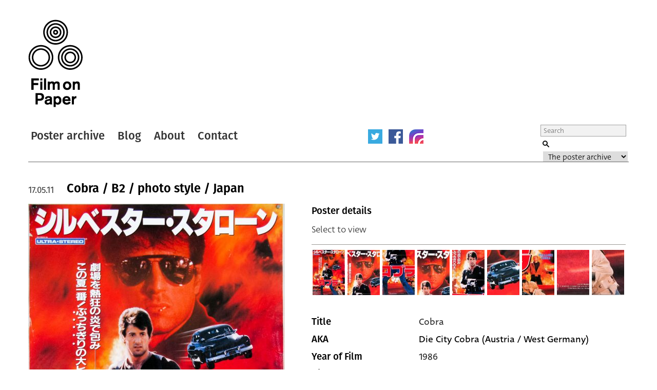

--- FILE ---
content_type: text/html; charset=UTF-8
request_url: https://www.filmonpaper.com/posters/cobra-b2-photostyle-japan/
body_size: 7458
content:

<!DOCTYPE html>
<html>
<head>
	<meta http-equiv="Content-Type" content="text/html; charset=utf-8" />
	<meta content="width=device-width, initial-scale=1" name="viewport" />
	<base href="https://www.filmonpaper.com"/>
	<link rel="shortcut icon" href="https://www.filmonpaper.com/wp-content/themes/filmonpaper_Tom/favicon.ico" />
	<title>Cobra / B2 / photo style / Japan</title>


<!-- Google tag (gtag.js) -->
<script async src="https://www.googletagmanager.com/gtag/js?id=G-MSCEHJKPZH" type="8a5c2a2b6c1cbf2153d8701f-text/javascript"></script>
<script type="8a5c2a2b6c1cbf2153d8701f-text/javascript">
  window.dataLayer = window.dataLayer || [];
  function gtag(){dataLayer.push(arguments);}
  gtag('js', new Date());

  gtag('config', 'G-MSCEHJKPZH');
</script>

<meta name='robots' content='index, follow, max-image-preview:large, max-snippet:-1, max-video-preview:-1' />

	<!-- This site is optimized with the Yoast SEO plugin v26.7 - https://yoast.com/wordpress/plugins/seo/ -->
	<meta name="description" content="Cobra - B2 poster - photo style - Japan - George P. Cosmatos - Sylvester Stallone - Brigitte Nielsen - Reni Santoni" />
	<link rel="canonical" href="https://www.filmonpaper.com/posters/cobra-b2-photostyle-japan/" />
	<meta property="og:locale" content="en_GB" />
	<meta property="og:type" content="article" />
	<meta property="og:title" content="Cobra / B2 / photo style / Japan" />
	<meta property="og:description" content="Cobra - B2 poster - photo style - Japan - George P. Cosmatos - Sylvester Stallone - Brigitte Nielsen - Reni Santoni" />
	<meta property="og:url" content="https://www.filmonpaper.com/posters/cobra-b2-photostyle-japan/" />
	<meta property="og:site_name" content="Film on Paper" />
	<meta property="article:modified_time" content="2018-09-01T15:47:39+00:00" />
	<meta name="twitter:card" content="summary_large_image" />
	<meta name="twitter:site" content="@filmonpaper" />
	<script type="application/ld+json" class="yoast-schema-graph">{"@context":"https://schema.org","@graph":[{"@type":"WebPage","@id":"https://www.filmonpaper.com/posters/cobra-b2-photostyle-japan/","url":"https://www.filmonpaper.com/posters/cobra-b2-photostyle-japan/","name":"Cobra / B2 / photo style / Japan","isPartOf":{"@id":"https://www.filmonpaper.com/#website"},"datePublished":"2011-05-17T04:25:36+00:00","dateModified":"2018-09-01T15:47:39+00:00","description":"Cobra - B2 poster - photo style - Japan - George P. Cosmatos - Sylvester Stallone - Brigitte Nielsen - Reni Santoni","breadcrumb":{"@id":"https://www.filmonpaper.com/posters/cobra-b2-photostyle-japan/#breadcrumb"},"inLanguage":"en-GB","potentialAction":[{"@type":"ReadAction","target":["https://www.filmonpaper.com/posters/cobra-b2-photostyle-japan/"]}]},{"@type":"BreadcrumbList","@id":"https://www.filmonpaper.com/posters/cobra-b2-photostyle-japan/#breadcrumb","itemListElement":[{"@type":"ListItem","position":1,"name":"Home","item":"https://www.filmonpaper.com/"},{"@type":"ListItem","position":2,"name":"Posters","item":"https://www.filmonpaper.com/posters/"},{"@type":"ListItem","position":3,"name":"Cobra / B2 / photo style / Japan"}]},{"@type":"WebSite","@id":"https://www.filmonpaper.com/#website","url":"https://www.filmonpaper.com/","name":"Film on Paper","description":"A blog and archive dedicated to the art of film poster design","potentialAction":[{"@type":"SearchAction","target":{"@type":"EntryPoint","urlTemplate":"https://www.filmonpaper.com/?s={search_term_string}"},"query-input":{"@type":"PropertyValueSpecification","valueRequired":true,"valueName":"search_term_string"}}],"inLanguage":"en-GB"}]}</script>
	<!-- / Yoast SEO plugin. -->


<link rel='dns-prefetch' href='//www.filmonpaper.com' />
<link rel='dns-prefetch' href='//secure.gravatar.com' />
<link rel='dns-prefetch' href='//stats.wp.com' />
<link rel='dns-prefetch' href='//cloud.typography.com' />
<link rel='dns-prefetch' href='//use.typekit.com' />
<link rel='dns-prefetch' href='//v0.wordpress.com' />
<link rel='dns-prefetch' href='//jetpack.wordpress.com' />
<link rel='dns-prefetch' href='//s0.wp.com' />
<link rel='dns-prefetch' href='//public-api.wordpress.com' />
<link rel='dns-prefetch' href='//0.gravatar.com' />
<link rel='dns-prefetch' href='//1.gravatar.com' />
<link rel='dns-prefetch' href='//2.gravatar.com' />
<link rel="alternate" type="application/rss+xml" title="Film on Paper &raquo; Cobra / B2 / photo style / Japan Comments Feed" href="https://www.filmonpaper.com/posters/cobra-b2-photostyle-japan/feed/" />
<link rel="alternate" title="oEmbed (JSON)" type="application/json+oembed" href="https://www.filmonpaper.com/wp-json/oembed/1.0/embed?url=https%3A%2F%2Fwww.filmonpaper.com%2Fposters%2Fcobra-b2-photostyle-japan%2F" />
<link rel="alternate" title="oEmbed (XML)" type="text/xml+oembed" href="https://www.filmonpaper.com/wp-json/oembed/1.0/embed?url=https%3A%2F%2Fwww.filmonpaper.com%2Fposters%2Fcobra-b2-photostyle-japan%2F&#038;format=xml" />
<style id='wp-img-auto-sizes-contain-inline-css' type='text/css'>
img:is([sizes=auto i],[sizes^="auto," i]){contain-intrinsic-size:3000px 1500px}
/*# sourceURL=wp-img-auto-sizes-contain-inline-css */
</style>
<style id='wp-block-library-inline-css' type='text/css'>
:root{--wp-block-synced-color:#7a00df;--wp-block-synced-color--rgb:122,0,223;--wp-bound-block-color:var(--wp-block-synced-color);--wp-editor-canvas-background:#ddd;--wp-admin-theme-color:#007cba;--wp-admin-theme-color--rgb:0,124,186;--wp-admin-theme-color-darker-10:#006ba1;--wp-admin-theme-color-darker-10--rgb:0,107,160.5;--wp-admin-theme-color-darker-20:#005a87;--wp-admin-theme-color-darker-20--rgb:0,90,135;--wp-admin-border-width-focus:2px}@media (min-resolution:192dpi){:root{--wp-admin-border-width-focus:1.5px}}.wp-element-button{cursor:pointer}:root .has-very-light-gray-background-color{background-color:#eee}:root .has-very-dark-gray-background-color{background-color:#313131}:root .has-very-light-gray-color{color:#eee}:root .has-very-dark-gray-color{color:#313131}:root .has-vivid-green-cyan-to-vivid-cyan-blue-gradient-background{background:linear-gradient(135deg,#00d084,#0693e3)}:root .has-purple-crush-gradient-background{background:linear-gradient(135deg,#34e2e4,#4721fb 50%,#ab1dfe)}:root .has-hazy-dawn-gradient-background{background:linear-gradient(135deg,#faaca8,#dad0ec)}:root .has-subdued-olive-gradient-background{background:linear-gradient(135deg,#fafae1,#67a671)}:root .has-atomic-cream-gradient-background{background:linear-gradient(135deg,#fdd79a,#004a59)}:root .has-nightshade-gradient-background{background:linear-gradient(135deg,#330968,#31cdcf)}:root .has-midnight-gradient-background{background:linear-gradient(135deg,#020381,#2874fc)}:root{--wp--preset--font-size--normal:16px;--wp--preset--font-size--huge:42px}.has-regular-font-size{font-size:1em}.has-larger-font-size{font-size:2.625em}.has-normal-font-size{font-size:var(--wp--preset--font-size--normal)}.has-huge-font-size{font-size:var(--wp--preset--font-size--huge)}.has-text-align-center{text-align:center}.has-text-align-left{text-align:left}.has-text-align-right{text-align:right}.has-fit-text{white-space:nowrap!important}#end-resizable-editor-section{display:none}.aligncenter{clear:both}.items-justified-left{justify-content:flex-start}.items-justified-center{justify-content:center}.items-justified-right{justify-content:flex-end}.items-justified-space-between{justify-content:space-between}.screen-reader-text{border:0;clip-path:inset(50%);height:1px;margin:-1px;overflow:hidden;padding:0;position:absolute;width:1px;word-wrap:normal!important}.screen-reader-text:focus{background-color:#ddd;clip-path:none;color:#444;display:block;font-size:1em;height:auto;left:5px;line-height:normal;padding:15px 23px 14px;text-decoration:none;top:5px;width:auto;z-index:100000}html :where(.has-border-color){border-style:solid}html :where([style*=border-top-color]){border-top-style:solid}html :where([style*=border-right-color]){border-right-style:solid}html :where([style*=border-bottom-color]){border-bottom-style:solid}html :where([style*=border-left-color]){border-left-style:solid}html :where([style*=border-width]){border-style:solid}html :where([style*=border-top-width]){border-top-style:solid}html :where([style*=border-right-width]){border-right-style:solid}html :where([style*=border-bottom-width]){border-bottom-style:solid}html :where([style*=border-left-width]){border-left-style:solid}html :where(img[class*=wp-image-]){height:auto;max-width:100%}:where(figure){margin:0 0 1em}html :where(.is-position-sticky){--wp-admin--admin-bar--position-offset:var(--wp-admin--admin-bar--height,0px)}@media screen and (max-width:600px){html :where(.is-position-sticky){--wp-admin--admin-bar--position-offset:0px}}

/*# sourceURL=wp-block-library-inline-css */
</style>
<style id='classic-theme-styles-inline-css' type='text/css'>
/*! This file is auto-generated */
.wp-block-button__link{color:#fff;background-color:#32373c;border-radius:9999px;box-shadow:none;text-decoration:none;padding:calc(.667em + 2px) calc(1.333em + 2px);font-size:1.125em}.wp-block-file__button{background:#32373c;color:#fff;text-decoration:none}
/*# sourceURL=/wp-includes/css/classic-themes.min.css */
</style>
<link rel='stylesheet' id='fop-global-css' href='https://www.filmonpaper.com/assets/css/global.css?ver=1.1.0' type='text/css' media='all' />
<link rel='stylesheet' id='fop-gallery-css' href='https://www.filmonpaper.com/assets/css/gallery.css?ver=1.1.0' type='text/css' media='all' />
<link rel='stylesheet' id='fop-article-css' href='https://www.filmonpaper.com/assets/css/article.css?ver=1.1.0' type='text/css' media='all' />
<link rel='stylesheet' id='fop-swipebox-css' href='https://www.filmonpaper.com/assets/css/swipebox.min.css?ver=1.1.0' type='text/css' media='all' />
<link rel='stylesheet' id='fop-select2-css' href='https://www.filmonpaper.com/wp-content/themes/filmonpaper_Tom/css/select2.min.css?ver=1.1.0' type='text/css' media='all' />
<link rel='stylesheet' id='fop-fonts-css' href='//cloud.typography.com/6132232/774202/css/fonts.css?ver=1.1.0' type='text/css' media='all' />
<link rel='stylesheet' id='typekit-szp3ald-css' href='https://use.typekit.com/szp3ald.css?ver=4.0.0' type='text/css' media='all' />
<link rel='stylesheet' id='sharedaddy-css' href='https://www.filmonpaper.com/wp-content/plugins/jetpack/modules/sharedaddy/sharing.css?ver=15.3.1' type='text/css' media='all' />
<link rel='stylesheet' id='social-logos-css' href='https://www.filmonpaper.com/wp-content/plugins/jetpack/_inc/social-logos/social-logos.min.css?ver=15.3.1' type='text/css' media='all' />
<script type="8a5c2a2b6c1cbf2153d8701f-text/javascript" src="https://www.filmonpaper.com/wp-content/plugins/wp-retina-2x-pro/app/picturefill.min.js?ver=1691595245" id="wr2x-picturefill-js-js"></script>
<script type="8a5c2a2b6c1cbf2153d8701f-text/javascript" src="https://www.filmonpaper.com/wp-includes/js/jquery/jquery.min.js?ver=3.7.1" id="jquery-core-js"></script>
<script type="8a5c2a2b6c1cbf2153d8701f-text/javascript" src="https://www.filmonpaper.com/wp-includes/js/jquery/jquery-migrate.min.js?ver=3.4.1" id="jquery-migrate-js"></script>
<script type="8a5c2a2b6c1cbf2153d8701f-text/javascript" src="https://www.filmonpaper.com/assets/js/cufon.js?ver=1.1.0" id="fop-cufon-js"></script>
<script type="8a5c2a2b6c1cbf2153d8701f-text/javascript" src="https://www.filmonpaper.com/assets/js/jquery.swipebox.min.js?ver=1.1.0" id="fop-swipebox-js"></script>
<script type="8a5c2a2b6c1cbf2153d8701f-text/javascript" src="https://www.filmonpaper.com/wp-content/themes/filmonpaper_Tom/js/select2.min.js?ver=1.1.0" id="fop-select2-js"></script>
<script type="8a5c2a2b6c1cbf2153d8701f-text/javascript" src="https://www.filmonpaper.com/assets/js/global.js?ver=1.1.0" id="fop-global-js"></script>
<link rel="https://api.w.org/" href="https://www.filmonpaper.com/wp-json/" /><link rel="alternate" title="JSON" type="application/json" href="https://www.filmonpaper.com/wp-json/wp/v2/poster/343" />	<style>img#wpstats{display:none}</style>
		<link rel="icon" href="https://www.filmonpaper.com/wp-content/uploads/2016/01/cropped-Favicon-2-210x210.png" sizes="32x32" />
<link rel="icon" href="https://www.filmonpaper.com/wp-content/uploads/2016/01/cropped-Favicon-2-210x210.png" sizes="192x192" />
<link rel="apple-touch-icon" href="https://www.filmonpaper.com/wp-content/uploads/2016/01/cropped-Favicon-2-210x210.png" />
<meta name="msapplication-TileImage" content="https://www.filmonpaper.com/wp-content/uploads/2016/01/cropped-Favicon-2-500x500.png" />
	<!-- Fonts Plugin CSS - https://fontsplugin.com/ -->
	<style>
		:root {
--font-base: deva-ideal,sans-serif;
--font-headings: fira-sans,sans-serif;
--font-input: deva-ideal,sans-serif;
}
body, #content, .entry-content, .post-content, .page-content, .post-excerpt, .entry-summary, .entry-excerpt, .widget-area, .widget, .sidebar, #sidebar, footer, .footer, #footer, .site-footer {
font-family: "deva-ideal",sans-serif !important;
 }
#site-title, .site-title, #site-title a, .site-title a, .entry-title, .entry-title a, h1, h2, h3, h4, h5, h6, .widget-title, .elementor-heading-title {
font-family: "fira-sans",sans-serif !important;
 }
button, .button, input, select, textarea, .wp-block-button, .wp-block-button__link {
font-family: "deva-ideal",sans-serif !important;
 }
.menu, .page_item a, .menu-item a, .wp-block-navigation, .wp-block-navigation-item__content {
font-family: "fira-sans",sans-serif !important;
font-style: normal !important;
font-weight: 600 !important;
 }
.entry-content, .entry-content p, .post-content, .page-content, .post-excerpt, .entry-summary, .entry-excerpt, .excerpt, .excerpt p, .type-post p, .type-page p, .wp-block-post-content, .wp-block-post-excerpt, .elementor, .elementor p {
font-family: "deva-ideal",sans-serif !important;
font-style: normal !important;
font-weight: 400 !important;
 }
.wp-block-post-title, .wp-block-post-title a, .entry-title, .entry-title a, .post-title, .post-title a, .page-title, .entry-content h1, #content h1, .type-post h1, .type-page h1, .elementor h1 {
font-family: "fira-sans",sans-serif !important;
font-style: normal !important;
font-weight: 600 !important;
 }
.widget-title, .widget-area h1, .widget-area h2, .widget-area h3, .widget-area h4, .widget-area h5, .widget-area h6, #secondary h1, #secondary h2, #secondary h3, #secondary h4, #secondary h5, #secondary h6 {
font-family: "deva-ideal",sans-serif !important;
font-weight: 600 !important;
 }
	</style>
	<!-- Fonts Plugin CSS -->
	</head>
<body data-rsssl=1 class="wp-singular poster-template-default single single-poster postid-343 wp-theme-filmonpaper_Tom">
	<div id="site">
		<div id="header">
			<h1><a href="/" title="Film on Paper">Film on Paper</a></h1>
			<ul id="nav-icons" class="mobile-show">
					<li><a href="https://twitter.com/FilmOnPaper" title="Twitter" id="nav-twitter" target="_blank"></a></li>
					<li><a href="https://www.facebook.com/filmonpaper" title="Facebook" id="nav-facebook" target="_blank"></a></li>
                    <li><a href="https://www.instagram.com/filmonpaperdotcom/" title="Instagram" id="nav-instagram" target="_blank"></a></li>
					<!--<li class="last"><a href="http://feeds.feedburner.com/FilmOnPaper" title="RSS" id="nav-rss" target="_blank"></a></li>-->
			</ul>
			<div id="nav">
				<ul>
					<li class="first"><a href="/posters/" title="Poster archive">Poster archive</a></li>
					<li><a href="/blog/" title="Blog">Blog</a></li>
					<li><a href="/about/" title="About">About</a></li>
					<li><a href="/contact/" title="Contact">Contact</a></li>
				</ul>
				<ul id="nav-icons" class="mobile-hide">
					<li><a href="https://twitter.com/FilmOnPaper" title="Twitter" id="nav-twitter" target="_blank"></a></li>
					<li><a href="https://www.facebook.com/filmonpaper" title="Facebook" id="nav-facebook" target="_blank"></a></li>
                    <li><a href="https://www.instagram.com/filmonpaperdotcom/" title="Instagram" id="nav-instagram" target="_blank"></a></li>
					<!--<li class="last"><a href="http://feeds.feedburner.com/FilmOnPaper" title="RSS" id="nav-rss" target="_blank"></a></li>-->
				</ul>
				<div id="search">
					<form class="search" role="search" method="get" action="/">
						<fieldset>
							<legend>Search Film on Paper</legend>
							<label for="search-query" id="search-label">Search</label>
							<input type="text" placeholder="Search" name="s" id="search-query" />
							<input type="submit" value="Submit" id="submit" />
							<label for="category">Select a category to search</label>
							<select id="category" name="post_type">
																<option value="poster">The poster archive</option>
								<option value="blog">The blog archive</option>
							</select>
						</fieldset>
					</form>
				</div>
			</div>
		</div>

			<div id="content" class="section">
				                                                                    											<div class="article">
							<h1><a href="https://www.filmonpaper.com/posters/cobra-b2-photostyle-japan/" title="Cobra / B2 / photo style / Japan">Cobra / B2 / photo style / Japan</a></h1>
							<h2>17.05.11</h2>
							<div class="article-content">
															<div class="left-column">
<img src="https://www.filmonpaper.com/wp-content/uploads/2011/05/Cobra_B2_PhotoStyle_Japan-1-500x704.jpg" alt="Poster" srcset="https://www.filmonpaper.com/wp-content/uploads/2011/05/Cobra_B2_PhotoStyle_Japan-1-500x704.jpg, https://www.filmonpaper.com/wp-content/uploads/2011/05/Cobra_B2_PhotoStyle_Japan-1-500x704@2x.jpg 2x" /><img src="https://www.filmonpaper.com/wp-content/uploads/2011/05/Cobra_B2_PhotoStyle_Japan-5-500x433.jpg" alt="Poster" srcset="https://www.filmonpaper.com/wp-content/uploads/2011/05/Cobra_B2_PhotoStyle_Japan-5-500x433.jpg, https://www.filmonpaper.com/wp-content/uploads/2011/05/Cobra_B2_PhotoStyle_Japan-5-500x433@2x.jpg 2x" /><img src="https://www.filmonpaper.com/wp-content/uploads/2011/05/Cobra_B2_PhotoStyle_Japan-6-500x389.jpg" alt="Poster" srcset="https://www.filmonpaper.com/wp-content/uploads/2011/05/Cobra_B2_PhotoStyle_Japan-6-500x389.jpg, https://www.filmonpaper.com/wp-content/uploads/2011/05/Cobra_B2_PhotoStyle_Japan-6-500x389@2x.jpg 2x" /><img src="https://www.filmonpaper.com/wp-content/uploads/2011/05/Cobra_B2_PhotoStyle_Japan-7-500x566.jpg" alt="Poster" srcset="https://www.filmonpaper.com/wp-content/uploads/2011/05/Cobra_B2_PhotoStyle_Japan-7-500x566.jpg, https://www.filmonpaper.com/wp-content/uploads/2011/05/Cobra_B2_PhotoStyle_Japan-7-500x566@2x.jpg 2x" />								</div>
								<div class="right-column">
															<div class="gallery">
									<h3>Poster details</h3>
									<p class="instructions">Select to view</p>
									<div class="thumb-row">
                                        <ul>
																																						<li><a href="https://www.filmonpaper.com/wp-content/uploads/2011/05/Cobra_B2_PhotoStyle_Japan-1.jpg" title="View" rel="gallery"><img src="https://www.filmonpaper.com/wp-content/uploads/2011/05/Cobra_B2_PhotoStyle_Japan-1-63x88.jpg" alt="Thumbnail" srcset="https://www.filmonpaper.com/wp-content/uploads/2011/05/Cobra_B2_PhotoStyle_Japan-1-63x88.jpg, https://www.filmonpaper.com/wp-content/uploads/2011/05/Cobra_B2_PhotoStyle_Japan-1-63x88@2x.jpg 2x" /></a></li>
																											<li><a href="https://www.filmonpaper.com/wp-content/uploads/2011/05/Cobra_B2_PhotoStyle_Japan-2.jpg" title="View" rel="gallery"><img src="https://www.filmonpaper.com/wp-content/uploads/2011/05/Cobra_B2_PhotoStyle_Japan-2-63x88.jpg" alt="Thumbnail" srcset="https://www.filmonpaper.com/wp-content/uploads/2011/05/Cobra_B2_PhotoStyle_Japan-2-63x88.jpg, https://www.filmonpaper.com/wp-content/uploads/2011/05/Cobra_B2_PhotoStyle_Japan-2-63x88@2x.jpg 2x" /></a></li>
																											<li><a href="https://www.filmonpaper.com/wp-content/uploads/2011/05/Cobra_B2_PhotoStyle_Japan-3.jpg" title="View" rel="gallery"><img src="https://www.filmonpaper.com/wp-content/uploads/2011/05/Cobra_B2_PhotoStyle_Japan-3-63x88.jpg" alt="Thumbnail" srcset="https://www.filmonpaper.com/wp-content/uploads/2011/05/Cobra_B2_PhotoStyle_Japan-3-63x88.jpg, https://www.filmonpaper.com/wp-content/uploads/2011/05/Cobra_B2_PhotoStyle_Japan-3-63x88@2x.jpg 2x" /></a></li>
																											<li><a href="https://www.filmonpaper.com/wp-content/uploads/2011/05/Cobra_B2_PhotoStyle_Japan-4.jpg" title="View" rel="gallery"><img src="https://www.filmonpaper.com/wp-content/uploads/2011/05/Cobra_B2_PhotoStyle_Japan-4-63x88.jpg" alt="Thumbnail" srcset="https://www.filmonpaper.com/wp-content/uploads/2011/05/Cobra_B2_PhotoStyle_Japan-4-63x88.jpg, https://www.filmonpaper.com/wp-content/uploads/2011/05/Cobra_B2_PhotoStyle_Japan-4-63x88@2x.jpg 2x" /></a></li>
																											<li><a href="https://www.filmonpaper.com/wp-content/uploads/2011/05/Cobra_B2_PhotoStyle_Japan-5.jpg" title="View" rel="gallery"><img src="https://www.filmonpaper.com/wp-content/uploads/2011/05/Cobra_B2_PhotoStyle_Japan-5-63x88.jpg" alt="Thumbnail" srcset="https://www.filmonpaper.com/wp-content/uploads/2011/05/Cobra_B2_PhotoStyle_Japan-5-63x88.jpg, https://www.filmonpaper.com/wp-content/uploads/2011/05/Cobra_B2_PhotoStyle_Japan-5-63x88@2x.jpg 2x" /></a></li>
																											<li><a href="https://www.filmonpaper.com/wp-content/uploads/2011/05/Cobra_B2_PhotoStyle_Japan-6.jpg" title="View" rel="gallery"><img src="https://www.filmonpaper.com/wp-content/uploads/2011/05/Cobra_B2_PhotoStyle_Japan-6-63x88.jpg" alt="Thumbnail" srcset="https://www.filmonpaper.com/wp-content/uploads/2011/05/Cobra_B2_PhotoStyle_Japan-6-63x88.jpg, https://www.filmonpaper.com/wp-content/uploads/2011/05/Cobra_B2_PhotoStyle_Japan-6-63x88@2x.jpg 2x" /></a></li>
																											<li><a href="https://www.filmonpaper.com/wp-content/uploads/2011/05/Cobra_B2_PhotoStyle_Japan-7.jpg" title="View" rel="gallery"><img src="https://www.filmonpaper.com/wp-content/uploads/2011/05/Cobra_B2_PhotoStyle_Japan-7-63x88.jpg" alt="Thumbnail" srcset="https://www.filmonpaper.com/wp-content/uploads/2011/05/Cobra_B2_PhotoStyle_Japan-7-63x88.jpg, https://www.filmonpaper.com/wp-content/uploads/2011/05/Cobra_B2_PhotoStyle_Japan-7-63x88@2x.jpg 2x" /></a></li>
																											<li><a href="https://www.filmonpaper.com/wp-content/uploads/2011/05/Cobra_B2_PhotoStyle_Japan-8.jpg" title="View" rel="gallery"><img src="https://www.filmonpaper.com/wp-content/uploads/2011/05/Cobra_B2_PhotoStyle_Japan-8-63x88.jpg" alt="Thumbnail" srcset="https://www.filmonpaper.com/wp-content/uploads/2011/05/Cobra_B2_PhotoStyle_Japan-8-63x88.jpg, https://www.filmonpaper.com/wp-content/uploads/2011/05/Cobra_B2_PhotoStyle_Japan-8-63x88@2x.jpg 2x" /></a></li>
																											<li><a href="https://www.filmonpaper.com/wp-content/uploads/2011/05/Cobra_B2_PhotoStyle_Japan-9.jpg" title="View" rel="gallery"><img src="https://www.filmonpaper.com/wp-content/uploads/2011/05/Cobra_B2_PhotoStyle_Japan-9-63x88.jpg" alt="Thumbnail" srcset="https://www.filmonpaper.com/wp-content/uploads/2011/05/Cobra_B2_PhotoStyle_Japan-9-63x88.jpg, https://www.filmonpaper.com/wp-content/uploads/2011/05/Cobra_B2_PhotoStyle_Japan-9-63x88@2x.jpg 2x" /></a></li>
																					</ul>
									</div>
								</div>
								<div class="info">
																		<dl class="detail">
										<dt>Title</dt>
										<dd><a href="/?s=Cobra&post_type=poster" title="Title">Cobra</a></dd>
									</dl>
																											<dl class="detail">
										<dt>AKA</dt>
										<dd>Die City Cobra (Austria / West Germany)</dd>
									</dl>
																											<dl class="detail">
										<dt>Year of Film</dt>
										<dd><a href="/?s=1986&post_type=poster" title="Year of Film">1986</a></dd>
									</dl>
																											<dl class="detail">
										<dt>Director</dt>
										<dd><a href="/?s=George P. Cosmatos&post_type=poster" title="Director">George P. Cosmatos</a></dd>
									</dl>
																											<dl class="detail">
										<dt>Starring</dt>
										<dd><a href="/?s=Sylvester Stallone&post_type=poster" title="Sylvester Stallone">Sylvester Stallone, </a><a href="/?s=Brigitte Nielsen&post_type=poster" title="Brigitte Nielsen">Brigitte Nielsen, </a><a href="/?s=Reni Santoni&post_type=poster" title="Reni Santoni">Reni Santoni, </a><a href="/?s=Andrew Robinson&post_type=poster" title="Andrew Robinson">Andrew Robinson, </a><a href="/?s=Brian Thompson&post_type=poster" title="Brian Thompson">Brian Thompson, </a><a href="/?s=Art LaFleur&post_type=poster" title="Art LaFleur">Art LaFleur, </a><a href="/?s=Lee Garlington&post_type=poster" title="Lee Garlington">Lee Garlington</a></dd>
									</dl>
																											<dl class="detail">
										<dt>Origin of Film</dt>
										<dd><a href="/?s=USA&post_type=poster" title="Origin of Film">USA</a></dd>
									</dl>
                                                                        
																		<dl class="detail">
										<dt>Genre(s) of Film</dt>
										<dd><a href="/?s=Action&post_type=poster" title="Action">Action</a></dd>
									</dl>
									
																		<dl class="detail newgroup">
										<dt>Type of Poster</dt>
										<dd><a href="/?s=B2&post_type=poster" title="Type of Poster">B2</a></dd>
									</dl>
																											<dl class="detail">
										<dt>Style of Poster</dt>
										<dd>Photo style</dd>
									</dl>
																											<dl class="detail">
										<dt>Origin of Poster</dt>
										<dd><a href="/?s=Japan&post_type=poster" title="Origin of Poster">Japan</a></dd>
									</dl>
																											<dl class="detail">
										<dt>Year of Poster</dt>
										<dd><a href="/?s=1986&post_type=poster" title="Year of Poster">1986</a></dd>
									</dl>
																											<dl class="detail">
										<dt>Designer</dt>
										<dd><a href="/?s=Unknown&post_type=poster" title="Designer">Unknown</a></dd>
									</dl>
																											<dl class="detail">
										<dt>Artist</dt>
										<dd><a href="/?s=--&post_type=poster" title="Artist">--</a></dd>
									</dl>
																											<dl class="detail">
										<dt>Size (inches)</dt>
										<dd>20 6/16" x 28 14/16"</dd>
									</dl>
																											<dl class="detail">
										<dt>SS or DS</dt>
										<dd>SS</dd>
									</dl>
																																				<dl class="detail">
										<dt>Tagline</dt>
										<dd>--</dd>
									</dl>
									

								</div>
								                                                                <div class="sharedaddy sd-sharing-enabled"><div class="robots-nocontent sd-block sd-social sd-social-icon-text sd-sharing"><h3 class="sd-title">Share this:</h3><div class="sd-content"><ul><li class="share-x"><a rel="nofollow noopener noreferrer"
				data-shared="sharing-x-343"
				class="share-x sd-button share-icon"
				href="https://www.filmonpaper.com/posters/cobra-b2-photostyle-japan/?share=x"
				target="_blank"
				aria-labelledby="sharing-x-343"
				>
				<span id="sharing-x-343" hidden>Click to share on X (Opens in new window)</span>
				<span>X</span>
			</a></li><li class="share-facebook"><a rel="nofollow noopener noreferrer"
				data-shared="sharing-facebook-343"
				class="share-facebook sd-button share-icon"
				href="https://www.filmonpaper.com/posters/cobra-b2-photostyle-japan/?share=facebook"
				target="_blank"
				aria-labelledby="sharing-facebook-343"
				>
				<span id="sharing-facebook-343" hidden>Click to share on Facebook (Opens in new window)</span>
				<span>Facebook</span>
			</a></li><li class="share-reddit"><a rel="nofollow noopener noreferrer"
				data-shared="sharing-reddit-343"
				class="share-reddit sd-button share-icon"
				href="https://www.filmonpaper.com/posters/cobra-b2-photostyle-japan/?share=reddit"
				target="_blank"
				aria-labelledby="sharing-reddit-343"
				>
				<span id="sharing-reddit-343" hidden>Click to share on Reddit (Opens in new window)</span>
				<span>Reddit</span>
			</a></li><li class="share-pinterest"><a rel="nofollow noopener noreferrer"
				data-shared="sharing-pinterest-343"
				class="share-pinterest sd-button share-icon"
				href="https://www.filmonpaper.com/posters/cobra-b2-photostyle-japan/?share=pinterest"
				target="_blank"
				aria-labelledby="sharing-pinterest-343"
				>
				<span id="sharing-pinterest-343" hidden>Click to share on Pinterest (Opens in new window)</span>
				<span>Pinterest</span>
			</a></li><li class="share-jetpack-whatsapp"><a rel="nofollow noopener noreferrer"
				data-shared="sharing-whatsapp-343"
				class="share-jetpack-whatsapp sd-button share-icon"
				href="https://www.filmonpaper.com/posters/cobra-b2-photostyle-japan/?share=jetpack-whatsapp"
				target="_blank"
				aria-labelledby="sharing-whatsapp-343"
				>
				<span id="sharing-whatsapp-343" hidden>Click to share on WhatsApp (Opens in new window)</span>
				<span>WhatsApp</span>
			</a></li><li class="share-end"></li></ul></div></div></div>							</div>
                                                <div id="comments">
									
		<div id="respond" class="comment-respond">
			<h3 id="reply-title" class="comment-reply-title">Leave a comment below<small><a rel="nofollow" id="cancel-comment-reply-link" href="/posters/cobra-b2-photostyle-japan/#respond" style="display:none;">Cancel reply</a></small></h3>			<form id="commentform" class="comment-form">
				<iframe
					title="Comment Form"
					src="https://jetpack.wordpress.com/jetpack-comment/?blogid=128464918&#038;postid=343&#038;comment_registration=0&#038;require_name_email=1&#038;stc_enabled=1&#038;stb_enabled=1&#038;show_avatars=1&#038;avatar_default=mystery&#038;greeting=Leave+a+comment+below&#038;jetpack_comments_nonce=bb32a8f770&#038;greeting_reply=Leave+a+Reply+to+%25s&#038;color_scheme=transparent&#038;lang=en_GB&#038;jetpack_version=15.3.1&#038;iframe_unique_id=1&#038;show_cookie_consent=10&#038;has_cookie_consent=0&#038;is_current_user_subscribed=0&#038;token_key=%3Bnormal%3B&#038;sig=32deaf760e74c3902cfee0a43a3b8b2cab0ee7d1#parent=https%3A%2F%2Fwww.filmonpaper.com%2Fposters%2Fcobra-b2-photostyle-japan%2F"
											name="jetpack_remote_comment"
						style="width:100%; height: 430px; border:0;"
										class="jetpack_remote_comment"
					id="jetpack_remote_comment"
					sandbox="allow-same-origin allow-top-navigation allow-scripts allow-forms allow-popups"
				>
									</iframe>
									<!--[if !IE]><!-->
					<script type="8a5c2a2b6c1cbf2153d8701f-text/javascript">
						document.addEventListener('DOMContentLoaded', function () {
							var commentForms = document.getElementsByClassName('jetpack_remote_comment');
							for (var i = 0; i < commentForms.length; i++) {
								commentForms[i].allowTransparency = true;
								commentForms[i].scrolling = 'no';
							}
						});
					</script>
					<!--<![endif]-->
							</form>
		</div>

		
		<input type="hidden" name="comment_parent" id="comment_parent" value="" />

		<p class="akismet_comment_form_privacy_notice">This site uses Akismet to reduce spam. <a href="https://akismet.com/privacy/" target="_blank" rel="nofollow noopener">Learn how your comment data is processed.</a></p>								<ol>
																	</ol>
							</div>
						</div>
					</div>
												</div>



			<div id="footer">
				<div id="latest-additions">
					<h2>Latest Additions to the Archive</h2>
					<ul>
															<li><a href="https://www.filmonpaper.com/posters/jaws-program-japan/" title="View">Jaws / program / Japan</a></li>
															<li><a href="https://www.filmonpaper.com/posters/blades-one-sheet-usa/" title="View">Blades / one sheet / USA</a></li>
															<li><a href="https://www.filmonpaper.com/posters/the-jewel-of-the-nile-one-sheet-usa/" title="View">The Jewel of the Nile / one sheet / USA</a></li>
															<li><a href="https://www.filmonpaper.com/posters/mad-max-2-program-japan/" title="View">Mad Max 2 / program / Japan</a></li>
															<li><a href="https://www.filmonpaper.com/posters/the-thirty-nine-steps-1978-one-sheet-uk/" title="View">The Thirty-Nine Steps / 1978 / one sheet / UK</a></li>
											</ul>
				</div>
				<div id="twitter">
						
								<h2>Copyright</h2>
								<p>The original artwork and poster designs featured are copyright of the relevant studios or artists, including: Paramount, Disney, 20th Century Fox, Universal, Columbia Tristar, Mondo, Danjaq Ltd and more. See photos for individual copyright notices.<br /> <br />

The photographs and text content are the copyright of Film on Paper and may not be used for any commercial purposes. Credit is appreciated if the photos are used in a non-commercial capacity.</p>
										</div>
				<div id="about">
					<h2>About Film On Paper</h2>
						<p>Film on Paper is an archive of original film posters featuring the collection of me, Eddie Shannon, an interaction designer, film fan and slave to three cats, currently living in York, UK.</p>
<p>The site came into being because I wanted a way to view my collection without having to continually handle the posters and risk damaging them. I also hoped it might become something of a reference site for fellow collectors as well as designers, illustrators and film fans.</p>
<p><a href="https://www.filmonpaper.com/about/">Read more</a></p>				</div>
			</div>
		</div>
		<script type="8a5c2a2b6c1cbf2153d8701f-text/javascript">
  (function() {
    var po = document.createElement('script'); po.type = 'text/javascript'; po.async = true;
    po.src = 'https://apis.google.com/js/plusone.js';
    var s = document.getElementsByTagName('script')[0]; s.parentNode.insertBefore(po, s);
})();
</script>

	<script src="/cdn-cgi/scripts/7d0fa10a/cloudflare-static/rocket-loader.min.js" data-cf-settings="8a5c2a2b6c1cbf2153d8701f-|49" defer></script><script defer src="https://static.cloudflareinsights.com/beacon.min.js/vcd15cbe7772f49c399c6a5babf22c1241717689176015" integrity="sha512-ZpsOmlRQV6y907TI0dKBHq9Md29nnaEIPlkf84rnaERnq6zvWvPUqr2ft8M1aS28oN72PdrCzSjY4U6VaAw1EQ==" data-cf-beacon='{"version":"2024.11.0","token":"9a35582835cd4bea9c163586eb12c4d1","r":1,"server_timing":{"name":{"cfCacheStatus":true,"cfEdge":true,"cfExtPri":true,"cfL4":true,"cfOrigin":true,"cfSpeedBrain":true},"location_startswith":null}}' crossorigin="anonymous"></script>
</body>
</html>